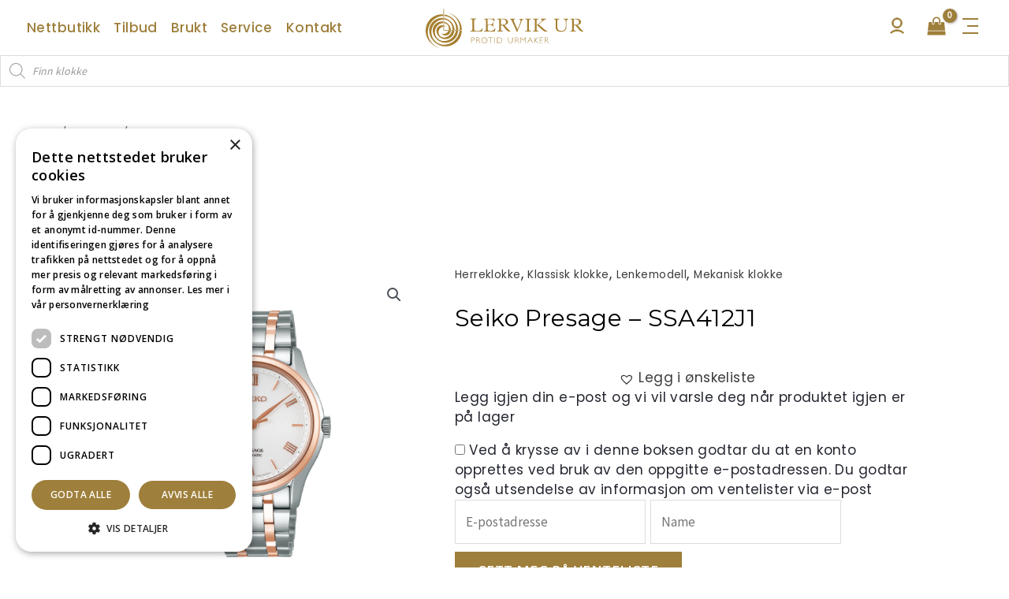

--- FILE ---
content_type: text/css
request_url: https://lervikur.no/wp-content/cache/min/1/wp-content/plugins/lervikur-woocommerce/assets/css/style.css?ver=1759829041
body_size: 358
content:
.services-container form.woocommerce-checkout{height:auto!important;position:relative;z-index:1}.woocommerce-cart-form__contents .woocommerce-cart-form__cart-item{font-size:15px}.ast-site-header-cart .widget_shopping_cart .cart_list a.remove{display:none}.clock-service-header h5{margin:0 10px 0 0}.clock-service-header{display:flex;align-items:center;margin-bottom:20px}.maksimer_product_stock_quantity_no.maksimer_backorders_allowed .entry-summary .gform_wrapper,.maksimer_product_in_stock .entry-summary .gform_wrapper{display:none}.maksimer_product_stock_quantity_no.maksimer_backorders_allowed form.cart .maksimer_show_form,.maksimer_product_in_stock form.cart .maksimer_show_form{padding:10px 20px;border:1px solid #9e7f3b;background-color:#9e7f3b;color:#fff;text-transform:uppercase;font-family:'Open Sans',sans-serif;font-weight:700;line-height:1;cursor:pointer;float:left;margin:0 0 0 5px!important}@media screen and (min-width:545px){.maksimer_product_in_stock form.cart .maksimer_show_form{margin-left:5px}}.maksimer_product_stock_quantity_no.maksimer_backorders_allowed form.cart button[name="add-to-cart"]{display:none;pointer-events:none}@media screen and (max-width:544px){.maksimer_product_in_stock form.cart{flex-direction:column}.maksimer_product_in_stock form.cart .maksimer_show_form{margin-top:5px}}

--- FILE ---
content_type: text/css
request_url: https://lervikur.no/wp-content/cache/min/1/wp-content/themes/astra-child/style.css?ver=1759829041
body_size: 5308
content:
@import url(https://fonts.googleapis.com/css2?family=Noto+Serif:ital,wght@0,400;0,700;1,400;1,700&family=Poppins:ital,wght@0,400;0,500;0,700;1,400;1,500;1,700&display=swap);/*!***************************************************************************************************************************************************************************************************************************************************!*\
  !*** css ./node_modules/css-loader/dist/cjs.js??ruleSet[1].rules[1].use[1]!./node_modules/postcss-loader/dist/cjs.js!./node_modules/sass-loader/dist/cjs.js??ruleSet[1].rules[1].use[3]!./wp-content/themes/astra-child/assets/styles/style.scss ***!
  \***************************************************************************************************************************************************************************************************************************************************/

/*!*******************************************************************************************************************************************************************************************************************************************************!*\
  !*** css ./node_modules/css-loader/dist/cjs.js??ruleSet[1].rules[1].use[1]!./node_modules/postcss-loader/dist/cjs.js!./node_modules/sass-loader/dist/cjs.js??ruleSet[1].rules[1].use[3]!./wp-content/themes/astra-child/assets/styles/style.scss (1) ***!
  \*******************************************************************************************************************************************************************************************************************************************************/
 :root{--color-black:#000;--color-white:#fff;--color-grey:#ececec;--color-light-grey:#ededed4d;--color-gold:#9e7f3b;--color-dark-navy:#23252f;--color-black-contrast:var(--color-white);--color-white-contrast:var(--color-black);--color-grey-contrast:var(--color-grey);--color-primary:var(--color-black);--color-secondary:var(--color-grey);--color-tertiary:var(--color-white);--ast-global-color-0:var(--color-gold);--logo-position:center center;--logo-repeat:no-repeat;--logo-size:contain;--logo-width:200px;--logo-height:53px}@media (max-width:1023px){:root{--logo-width:130px;--logo-height:35px}}.animate{-webkit-animation-duration:1s;animation-duration:1s;-webkit-animation-fill-mode:both;animation-fill-mode:both}@-webkit-keyframes fadeIn{from{opacity:.75}to{opacity:1}}@keyframes fadeIn{from{opacity:.75}to{opacity:1}}.fadeIn{-webkit-animation-name:fadeIn;animation-name:fadeIn}.fadeInDown{-webkit-animation-name:fadeInDown;animation-name:fadeInDown}@-webkit-keyframes fadeInDown{0%{opacity:0;transform:translate3d(0,-100%,0)}100%{opacity:1;transform:none}}@keyframes fadeInDown{0%{transform:translate3d(0,-100%,0)}100%{transform:none}}@-webkit-keyframes fadeOutUp{from{transform:none}to{transform:translate3d(0,-100%,0)}}@keyframes fadeOutUp{from{opacity:1;transform:none}to{opacity:0;transform:translate3d(0,-100%,0)}}.fadeOutUp{-webkit-animation-name:fadeOutUp;animation-name:fadeOutUp}html.user-is-clicking *,html.user-is-clicking a:focus{outline:none}body{background-color:var(--color-white)}summary{font-weight:700;margin-bottom:1rem}.ast-separate-container{background-color:var(--color-white)}.ast-separate-container .ast-article-single{margin-left:auto;margin-right:auto;max-width:1600px}.site-content{padding-top:95px}.active{display:block!important}.astra-child-container{margin-left:auto;margin-right:auto}.astra-child-container .astra-child-row{display:flex;flex-wrap:wrap;justify-content:center}.astra-child-container .astra-child-row .featured-brands{display:flex;flex-wrap:wrap;margin-top:120px;width:100%;justify-content:center}.astra-child-container .astra-child-row .featured-brands .featured-brand{display:flex;width:calc(25% - 0.5rem);position:relative;background-color:#fff;padding:2.25rem;align-items:center;margin:.5rem;justify-content:center}.astra-child-container .astra-child-row .featured-brands .featured-brand img{max-width:100%;max-height:60px}@media (max-width:768px){.astra-child-container .astra-child-row .featured-brands .featured-brand{width:calc(45% - 0.5rem)}}@media (min-width:768px){.astra-child-container .astra-child-row .featured-brands{flex:0 0 100%;max-width:100%}}@media (min-width:1200px){.astra-child-container .astra-child-row .featured-brands{flex:0 0 70%;max-width:70%}}@media (min-width:576px){.astra-child-container{width:540px;max-width:100%}}@media (min-width:768px){.astra-child-container{width:720px;max-width:100%}}@media (min-width:992px){.astra-child-container{width:960px;max-width:100%}}@media (min-width:1200px){.astra-child-container{width:1240px;max-width:100%}}@media (min-width:1400px){.astra-child-container{width:1600px;max-width:100%}}.newsletter-form-wide{background-color:var(--color-white);padding:6rem 0}.newsletter-form-wide .newsletter-form{width:100%}.newsletter-form-wide .newsletter-form .astra-child-row>*+*{margin-left:1rem}.newsletter-form-wide .newsletter-form .astra-child-row .newsletter-input{border:1px solid #ddd;border-radius:3px;line-height:100%;padding:10px 15px;width:60%}@media (max-width:768px){.newsletter-form-wide .newsletter-form .astra-child-row .newsletter-button{margin-top:1rem}}@media (min-width:1200px){.newsletter-form-wide .newsletter-form{width:50%}.newsletter-form-wide h3{margin-bottom:0}}.mega__menu--open{overflow-y:scroll;overflow-x:hidden}.wp-block-uagb-container.uagb-is-root-container{margin-top:2rem}.wp-block-uagb-container.uagb-is-root-container .uagb-container-inner-blocks-wrap p{padding:0 0 0 8%}.button{letter-spacing:.025rem}.ast-modern-woo-account-page .entry-content{margin:0 auto}.is-shop{background-color:var(--color-light-grey)}@media (max-width:1000px){.single.single-product.woocommerce-page.mobile-rel-up-columns-2 ul.products{grid-template-columns:repeat(2,minmax(0,1fr))}}@media (max-width:480px){.single.single-product.woocommerce-page.mobile-rel-up-columns-2 ul.products{grid-template-columns:repeat(1,minmax(0,1fr))}}.lervikur-brands{background-color:#fafafa;padding-bottom:6rem}a:focus{opacity:.6}body.search .site-content #primary{max-width:1600px;margin:0 auto}.single-product-category a{font-size:.8rem}.lervikur-single-post{max-width:1000px;margin:auto;padding:4rem 0}.lervikur-single-post-featured-image{-o-object-fit:cover;object-fit:cover}.lervikur-single-post-content{margin-top:4rem}@media (max-width:1000px){.lervikur-single-post-content{padding:0 2rem}}.lervikur-single-post-header h1{margin-bottom:5px}.lervikur-single-post-header p{margin-bottom:2rem}.lervikur-archive{max-width:1000px;margin:auto;padding:4rem 0}.lervikur-archive .post-thumb{width:100%}.lervikur-archive .post-thumb img{width:100%;height:350px;-o-object-fit:cover;object-fit:cover}@media (max-width:544px){.lervikur-my-account .wp-block-group,.lervikur-my-account .wp-block-cover{padding:.25em}}body{font-family:Poppins,-apple-system,system-ui,BlinkMacSystemFont,Segoe UI,Roboto,Helvetica Neue,Arial,sans-serif;font-size:1rem;font-weight:400;line-height:1.5;color:var(--color-dark-navy);letter-spacing:.025rem}body h6,body h5,body .mega__menu .mega__menu--inner .misc--list li a,.mega__menu .mega__menu--inner .misc--list li body a,body h4,body h3,body h2,body h1,body .entry-content h6,body .entry-content h5,body .entry-content h4,body .entry-content h3,body .entry-content h2,body .entry-content h1{line-height:1.3;margin-bottom:2rem}body .entry-content h1{margin-top:2rem;text-align:center;text-transform:uppercase;font-family:Poppins,-apple-system,system-ui,BlinkMacSystemFont,Segoe UI,Roboto,Helvetica Neue,Arial,sans-serif!important}body .entry-content h1::before{content:"";display:block;height:2px;width:41px;background:#9e7f3b;margin:0 auto 30px}body .entry-content h2{font-size:clamp(1.2rem, 2.5vw, 2.25rem)}body h2{font-size:2.25rem}@media (max-width:1024px){.has-small-font-size{font-size:16px!important}}[class^=wp-container-]>*+*,.wp-container-1>*+*{-webkit-margin-before:0!important;margin-block-start:0!important}[class^=wp-container-] h2,.wp-container-1 h2{text-align:center;text-transform:uppercase;font-family:Poppins,-apple-system,system-ui,BlinkMacSystemFont,Segoe UI,Roboto,Helvetica Neue,Arial,sans-serif!important}[class^=wp-container-] h2::before,.wp-container-1 h2::before{content:"";display:block;height:2px;width:41px;background:#9e7f3b;margin:0 auto 30px}@media (max-width:820px){.wp-block-columns{flex-wrap:wrap!important}.wp-block-columns:not(.is-not-stacked-on-mobile) .wp-block-column{flex-basis:100%!important}}@media (max-width:820px) and (min-width:821px){.wp-block-columns:not(.is-not-stacked-on-mobile):not(.is-not-stacked-on-mobile) .wp-block-column{flex-basis:0!important;flex-grow:1!important}}.hero__slider--item{width:100%}.hero__slider .hero--image{height:720px;-o-object-fit:cover;object-fit:cover;position:relative;width:100%}@media (max-width:820px){.hero__slider .hero--image{height:450px}}.hero__slider .hero--overlay{position:absolute;top:0;left:0;right:0;bottom:0;background-color:rgba(19,48,88,.75)}.hero__slider .hero--content{white-space:normal;position:absolute;width:700px;left:0;right:0;margin:auto;text-align:center;top:50%;transform:translateY(-50%)}.hero__slider .hero--content--left{left:-50%}.hero__slider .hero--content--center{left:0}.hero__slider .hero--content--right{left:50%}.hero__slider .hero--content .hero__text--white{color:var(--color-white)}.hero__slider .hero--content .hero__text--black{color:#000}.hero__slider .hero--content h2{color:var(--color-white)}.hero__slider .hero--content a{background-color:var(--color-gold);color:var(--color-white);padding:.6875rem 1.6rem;letter-spacing:.025rem;text-decoration:none;text-transform:uppercase;font-weight:500;line-height:24px;text-align:center}@media (max-width:821px){.hero__slider .hero--content--left,.hero__slider .hero--content--right{left:0}}@media (max-width:767px){.hero__slider .hero--content{width:100%}}
/*! Flickity v3.0.0
https://flickity.metafizzy.co
---------------------------------------------- */
.flickity-enabled{position:relative}.flickity-enabled:focus{outline:none}.flickity-viewport{overflow:hidden;position:relative;height:100%;touch-action:pan-y}.flickity-slider{position:absolute;width:100%;height:100%;left:0}.flickity-rtl .flickity-slider{left:unset;right:0}.flickity-enabled.is-draggable{-webkit-tap-highlight-color:transparent;-webkit-user-select:none;-moz-user-select:none;user-select:none}.flickity-enabled.is-draggable .flickity-viewport{cursor:move;cursor:-webkit-grab;cursor:grab}.flickity-enabled.is-draggable .flickity-viewport.is-pointer-down{cursor:-webkit-grabbing;cursor:grabbing}.flickity-cell{position:absolute;left:0}.flickity-rtl .flickity-cell{left:unset;right:0}.flickity-button{position:absolute;background:hsla(0deg,0%,100%,.75);border:none;color:#333}.flickity-button:hover{background:#fff;cursor:pointer}.flickity-button:focus{outline:none;box-shadow:0 0 0 5px #19f}.flickity-button:active{opacity:.6}.flickity-button:disabled{opacity:.3;cursor:auto;pointer-events:none}.flickity-button-icon{fill:currentColor}.flickity-prev-next-button{top:50%;width:44px;height:44px;border-radius:50%;transform:translateY(-50%)}.flickity-prev-next-button.previous{left:10px}.flickity-prev-next-button.next{right:10px}.flickity-rtl .flickity-prev-next-button.previous{left:auto;right:10px}.flickity-rtl .flickity-prev-next-button.next{right:auto;left:10px}.flickity-prev-next-button .flickity-button-icon{position:absolute;left:20%;top:20%;width:60%;height:60%}.flickity-page-dots{position:absolute;width:100%;bottom:-25px;text-align:center;display:flex;justify-content:center;flex-wrap:wrap}.flickity-rtl .flickity-page-dots{direction:rtl}.flickity-page-dot{display:block;width:10px;height:10px;padding:0;margin:0 8px;background:hsla(0deg,0%,20%,.25);border-radius:50%;cursor:pointer;-webkit-appearance:none;-moz-appearance:none;appearance:none;border:none;text-indent:-9999px;overflow:hidden}.flickity-rtl .flickity-page-dot{text-indent:9999px}.flickity-page-dot.is-selected{background:hsl(0deg,0%,20%)}.mega__menu{background-color:var(--color-dark-navy);padding:4.2rem 1rem}.mega__menu .mega__menu--inner{display:flex;justify-content:space-evenly}.mega__menu .mega__menu--inner h5,.mega__menu .mega__menu--inner .misc--list li a{color:var(--color-gold);font-weight:700;margin-bottom:7px;text-transform:uppercase}.mega__menu .mega__menu--inner h5 a,.mega__menu .mega__menu--inner .misc--list li a a{color:var(--color-gold)}.mega__menu .mega__menu--inner h5 a:hover,.mega__menu .mega__menu--inner .misc--list li a a:hover{color:var(--color-grey)}.mega__menu .mega__menu--inner .mega-menu-list{list-style:none;padding:0;margin:0 0 25px}.mega__menu .mega__menu--inner .mega-menu-list li{line-height:2em}.mega__menu .mega__menu--inner .mega-menu-list li a{color:#adadad;font-weight:400}.mega__menu .mega__menu--inner .mega-menu-list li a:hover{color:var(--color-grey)}.mega__menu .mega__menu--inner .mega-menu-list .current-menu-item{text-decoration:underline;text-underline-offset:.25rem;text-decoration-thickness:1px}.mega__menu .mega__menu--inner .mega-menu-list .current-menu-item a{color:var(--color-grey)}.mega__menu .mega__menu--inner .misc--list li a{color:var(--color-gold);font-weight:700}.mega__menu .mega__menu--inner .contact--details{color:#adadad;font-weight:400}.mega__menu .mega__menu--inner .contact--details a{color:var(--color-gold)}.mega__menu .mega__menu--inner .contact--details a:hover{color:var(--color-grey)}.mega__menu .mega__menu--inner .contact--details .socials{display:flex}.mega__menu .mega__menu--inner .contact--details .socials .social{margin-right:.5rem}.mega__menu .mega__menu--inner .contact--details .socials .social svg{fill:var(--color-light-grey);height:24px;width:24px}.mega__menu .mega__menu--inner .contact--details .socials .social svg:hover{fill:var(--color-grey)}@media (max-width:820px){.mega__menu .mega__menu--inner{flex-wrap:wrap;justify-content:flex-start}.mega__menu .mega__menu--inner .menu--items{flex:0 0 33.33333333%;max-width:33.33333333%}}@media (max-width:767px){.mega__menu .mega__menu--inner .menu--items{flex:none;max-width:100%;width:100%}}@media (max-width:767px){.mega__menu{overflow-y:scroll;overflow-x:hidden;max-height:100vh;padding:60px 15px 100px 25px;width:100%;left:0;right:0}}.mega__menu--header{transform:translate3d(0,-120%,0);height:100vh;position:absolute;width:100%;top:100%;line-height:1.5;z-index:-1}.wc-block-grid__products{display:grid;grid-template-columns:repeat(4,minmax(0,1fr));gap:40px}.wc-block-grid__products .wc-block-grid__product{background-color:var(--color-white);border:none;flex:unset!important;max-width:100%!important;transition:all 0.2s ease}.wc-block-grid__products .wc-block-grid__product .wc-block-grid__product-title{color:var(--color-gold);text-align:center;padding:0 1em!important}.wc-block-grid__products .wc-block-grid__product .wc-block-grid__product-add-to-cart{margin-top:1em!important;height:100%;display:flex;flex-direction:column;justify-content:flex-end}.wc-block-grid__products .wc-block-grid__product:hover{transform:scale3d(1.02,1.02,1.02);box-shadow:0 2px 15px rgba(158,126,59,.05),0 1px 10px rgba(158,126,59,.05),0 1px 2px rgba(158,126,59,.1)}.wc-block-grid__products .wc-block-grid__product:hover .astra-shop-thumbnail-wrap{transform:scale3d(.98,.98,.98)}@media (min-width:1201px) and (max-width:1600px){.wc-block-grid__products{padding-left:2em;padding-right:2em}}@media (max-width:1000px){.wc-block-grid__products{display:grid;grid-template-columns:repeat(2,minmax(0,1fr))}}.ast-woocommerce-container{max-width:1600px;margin:auto}.ast-woocommerce-container .related.products h2{overflow-wrap:break-word;text-align:center;text-transform:uppercase;font-weight:400;margin-bottom:45px;font-family:Poppins,-apple-system,system-ui,BlinkMacSystemFont,Segoe UI,Roboto,Helvetica Neue,Arial,sans-serif}.ast-woocommerce-container .related.products h2::before{content:"";display:block;height:2px;width:41px;background:#9e7f3b;margin:0 auto 30px}.ast-woocommerce-container .related.products .astra-shop-summary-wrap{height:100%;display:flex;flex-direction:column;justify-content:flex-end;text-align:center;transition:all 0.2s ease}.ast-woocommerce-container .related.products .astra-shop-summary-wrap h2::before{content:none}.ast-woocommerce-container .related.products .astra-shop-summary-wrap .add_to_cart_button{font-size:13px;text-align:center}.astra-shop-summary-wrap{text-align:center}.woocommerce-MyAccount-navigation-link.is-active a{color:var(--color-gold)}.woocommerce-MyAccount-navigation-link a:hover{color:var(--color-gold)}.woocommerce-MyAccount-navigation-link::after{background-color:var(--color-gold)}.related__products{background-color:var(--color-light-grey);padding:4rem 0}.related__products .related.products{max-width:1600px;margin:auto}.related__products .related.products h2{overflow-wrap:break-word;text-align:center;text-transform:uppercase;font-size:1.75rem;font-weight:400;margin-bottom:45px;font-family:Poppins,-apple-system,system-ui,BlinkMacSystemFont,Segoe UI,Roboto,Helvetica Neue,Arial,sans-serif}.related__products .related.products h2::before{content:"";display:block;height:2px;width:41px;background:#9e7f3b;margin:0 auto 30px}.related__products .related.products .astra-shop-summary-wrap{height:100%;display:flex;flex-direction:column;justify-content:flex-end;text-align:center}.related__products .related.products .astra-shop-summary-wrap h2::before{content:none}.related__products .related.products .astra-shop-summary-wrap .add_to_cart_button{font-size:13px;text-align:center}.related__products .related.products ul.products{gap:40px}.related__products .related.products ul.products li{margin-left:auto!important;margin-right:auto!important;margin-bottom:0;padding-bottom:2em;transition:all 0.2s ease}.related__products .related.products ul.products li:hover{transform:scale3d(1.02,1.02,1.02);box-shadow:0 2px 15px rgba(158,126,59,.05),0 1px 10px rgba(158,126,59,.05),0 1px 2px rgba(158,126,59,.1)}.related__products .related.products ul.products .tinvwl-after-add-to-cart{text-align:center}@media (max-width:1600px){.related__products{padding-left:2em;padding-right:2em}}.ast-woocommerce-container{max-width:1600px}.ast-woocommerce-container ul.products{-moz-column-gap:40px;column-gap:40px}.ast-woocommerce-container ul.products li.product{background-color:var(--color-white);margin-bottom:3.5em;min-height:500px;transition:all 0.2s ease}.ast-woocommerce-container ul.products li.product:hover{transform:scale3d(1.02,1.02,1.02);box-shadow:0 2px 15px rgba(158,126,59,.05),0 1px 10px rgba(158,126,59,.05),0 1px 2px rgba(158,126,59,.1)}@media (max-width:768px){.ast-woocommerce-container ul.products li.product{margin-bottom:2.5em}}@media (max-width:768px){.ast-woocommerce-container ul.products{gap:20px}}.breadcrumb-trail span{color:#777}.breadcrumb-trail span a{color:#777}.wc-block-grid__product-category{font-size:1em;margin-bottom:.5em;display:block;line-height:1.3;opacity:.6;text-align:center}.woocommerce-loop-product__title{color:var(--color-gold)}.woocommerce .woocommerce-breadcrumb{max-width:1600px;margin:auto;padding:4em 0 2em}@media (max-width:1600px){.woocommerce .woocommerce-breadcrumb{padding-left:2em!important}}@media (max-width:768px){.woocommerce .woocommerce-breadcrumb{padding-left:1em!important}}@media (max-width:1600px){.woocommerce .products ul,.woocommerce ul.products,.woocommerce-products-header,.ast-shop-toolbar-container{padding-left:2em;padding-right:2em}}@media (max-width:768px){.woocommerce .products ul,.woocommerce ul.products,.woocommerce-products-header,.ast-shop-toolbar-container{padding-left:1em;padding-right:1em}}.products_brand_container{background-color:var(--color-light-grey)}.products_brand_container ul.products{max-width:1600px;margin:0 auto;-moz-column-gap:40px;column-gap:40px}.products_brand_container ul.products li{background-color:var(--color-white);margin-bottom:3.5em;min-height:300px;display:flex;flex-wrap:wrap;justify-content:center;align-items:flex-end;overflow:hidden;transition:all 0.2s ease}.products_brand_container ul.products li .astra-shop-thumbnail-wrap{width:100%;-webkit-backface-visibility:hidden;backface-visibility:hidden;transition:all 0.2s ease}.products_brand_container ul.products li .astra-shop-thumbnail-wrap a{height:100%;display:flex;flex-wrap:wrap;flex-direction:column;text-align:center;padding-bottom:1em}.products_brand_container ul.products li .astra-shop-thumbnail-wrap img{margin:auto}.products_brand_container ul.products li .astra-shop-summary-wrap{display:flex;justify-content:center;text-align:center;width:100%;transition:all 0.2s ease}.products_brand_container ul.products li .astra-shop-summary-wrap a{padding:0 1em 2em;width:100%}.products_brand_container ul.products li .astra-shop-summary-wrap a h2{font-size:1.5em}@media (max-width:768px){.products_brand_container ul.products li .astra-shop-summary-wrap a h2{font-size:1.2em}}.products_brand_container ul.products li:hover{transform:scale3d(1.02,1.02,1.02);box-shadow:0 2px 15px rgba(158,126,59,.05),0 1px 10px rgba(158,126,59,.05),0 1px 2px rgba(158,126,59,.1)}.products_brand_container ul.products li:hover .astra-shop-thumbnail-wrap{transform:scale3d(.98,.98,.98)}@media (max-width:768px){.products_brand_container ul.products li{margin-bottom:2.5em}}@media (max-width:768px){.products_brand_container ul.products{gap:20px}}.woo-breadcrumbs{margin-bottom:1em}.breadcrumb-shortcode{font-size:.92em;max-width:1600px;margin:auto;padding:4em 0 0}@media (max-width:1600px){.breadcrumb-shortcode{padding-left:2em}}.single-product div.product .entry-title{margin:1em 0}.ast-stock-avail{display:none}.woocommerce div.product form.cart div.quantity{display:none}.product_meta{color:#777}.product_meta a{color:#777}.woocommerce div.product form.cart{margin-bottom:5em}@media (min-width:1201px){.ast-woocommerce-distributed .ast-distributed-header{width:300px}}@media (min-width:1201px){.ast-woocommerce-distributed .ast-distributed-content{width:calc(100% - 300px)}}.lervikur-product-quantity{font-style:italic;text-decoration:underline;letter-spacing:0;font-size:.9em}.tax-product_brand .site-content{background-color:var(--color-light-grey)}.woocommerce-loop-product__title,.wc-block-grid__product-title{font-size:1.5rem!important}@media (max-width:820px){.woocommerce-loop-product__title,.wc-block-grid__product-title{font-size:1.25rem!important}}.woocommerce-tabs.wc-tabs-wrapper table.woocommerce-product-attributes.shop_attributes{border:none;border-style:none}.woocommerce-tabs.wc-tabs-wrapper table.woocommerce-product-attributes.shop_attributes tbody{border:none;display:grid;grid-template-columns:repeat(4,minmax(0,1fr))}.woocommerce-tabs.wc-tabs-wrapper table.woocommerce-product-attributes.shop_attributes tbody .woocommerce-product-attributes-item{border:none;display:flex;flex-direction:column;padding-bottom:1.5rem}.woocommerce-tabs.wc-tabs-wrapper table.woocommerce-product-attributes.shop_attributes tbody .woocommerce-product-attributes-item__label{border-left-width:0;border-style:none;font-weight:700;padding:0;width:100%}.woocommerce-tabs.wc-tabs-wrapper table.woocommerce-product-attributes.shop_attributes tbody .woocommerce-product-attributes-item__value{border-style:none;padding:0;font-style:italic}@media (max-width:820px){.woocommerce-tabs.wc-tabs-wrapper table.woocommerce-product-attributes.shop_attributes tbody{grid-template-columns:repeat(3,minmax(0,1fr))}}@media (max-width:768px){.woocommerce-tabs.wc-tabs-wrapper table.woocommerce-product-attributes.shop_attributes tbody{grid-template-columns:repeat(2,minmax(0,1fr))}}ul.wc-tabs{display:none}.woocommerce-mini-cart__empty-message{padding:1.41575em!important;margin:0!important}.woocommerce-page.woocommerce-checkout table.shop_table td,.woocommerce-page.woocommerce-checkout table.shop_table th,.woocommerce.woocommerce-checkout table.shop_table td,.woocommerce.woocommerce-checkout table.shop_table th{padding:1em}.lost_reset_password .form-row-first{width:100%!important}.lost_reset_password .form-row-last{width:100%!important}.wc-block-components-checkbox .wc-block-components-checkbox__mark{fill:#fff;right:-5px;bottom:-8px;border-radius:50%;background-color:green;padding-bottom:3px;padding-left:2px;padding-right:2px}.header{background-color:var(--color-white);position:fixed;width:100%;z-index:10;box-shadow:inset 0 -1px 0 0 #ececec}.header__container{align-items:center;background-color:var(--color-white);display:flex;justify-content:space-between;position:relative;z-index:2;padding:.5em 2em}@media (max-width:820px){.header__container{padding:1em .5em}}.header__nav{align-items:center;display:flex;flex:1;list-style:none;margin:0}.header__nav li{margin-right:1em}.header__nav li a{color:var(--color-gold);font-weight:500}.header__nav li a:hover{text-decoration:underline;text-underline-offset:.5rem;text-decoration-thickness:3px}.header__nav .current-menu-item{text-decoration:underline;text-underline-offset:.5rem;text-decoration-thickness:3px}@media (max-width:1200px){.header__nav{display:none}}.header__logo{background-image:url(../../../../../../themes/astra-child/assets/images/lervikur-logo.svg);background-position:var(--logo-position);background-repeat:var(--logo-repeat);background-size:var(--logo-size);width:var(--logo-width);height:var(--logo-height);display:block;text-indent:-9999px;overflow:hidden}@media (max-width:768px){.header__logo{margin-left:.7em}}.header__shopping{align-items:center;display:flex;flex:1;justify-content:flex-end;list-style:none;margin:0}.header__shopping li{margin-left:1em}.header__shopping #toggle-menu div{margin:0 auto;width:20px;height:18px;position:relative;transition:0.5s ease-in-out;cursor:pointer;display:inline-block;left:-5px}.header__shopping #toggle-menu div span{display:block;position:absolute;height:2px;width:100%;background:var(--color-gold);opacity:1;left:0;transition:0.25s ease-in-out}.header__shopping #toggle-menu div span:first-child{top:0}.header__shopping #toggle-menu div span:nth-child(2){top:9px;width:70%;left:30%}.header__shopping #toggle-menu div span:nth-child(3){top:18px}.header__shopping #toggle-menu div span{transform:rotate(0deg)}.header__shopping #toggle-menu.open div span:first-child{top:9px;transform:rotate(135deg)}.header__shopping #toggle-menu.open div span:nth-child(2){opacity:0;left:60px}.header__shopping #toggle-menu.open div span:nth-child(3){top:9px;transform:rotate(-135deg)}.header__shopping .ast-woo-mini-cart-wrapper{align-items:center;display:flex;line-height:2}.header__shopping .ast-woo-mini-cart-wrapper .ast-site-header-cart{min-height:0}.header__shopping .ast-woo-mini-cart-wrapper .ast-site-header-cart .ast-icon-shopping-bag{display:flex}.header__shopping .rolex-retailer-clock .link-enabler{position:absolute;height:70px;width:150px;z-index:1}.header__shopping .rolex-retailer-clock #rolex_retailer{height:70px;width:150px;border:0;margin:0;padding:0;overflow:hidden;z-index:0;position:relative}@media (max-width:768px){.header__shopping .rolex-retailer-clock{display:none}}@media (max-width:1500px){.desktop-search{display:none}}.mobile-search .dgwt-wcas-search-wrapp{max-width:100%}.mobile-search .dgwt-wcas-search-wrapp input{border-radius:0!important}@media (min-width:1501px){.mobile-search{display:none}}#my-account-icon-svg{height:24px;width:24px;fill:var(--color-gold);stroke-width:5px;stroke:var(--color-gold)}.footer{background:var(--color-dark-navy);color:var(--color-light-grey);position:relative;padding-top:4.2rem}@media (max-width:1199px){.footer{display:none}}.woocommerce ul.products:not(.elementor-grid),.woocommerce-page ul.products:not(.elementor-grid){grid-template-columns:repeat(4,minmax(100px,1fr))}ul.products li.product .tinvwl_add_to_wishlist_button,.tinv-wraper.tinv-wishlist{text-align:center}@media screen and (max-width:544px){.woocommerce ul.products li.product .woocommerce-loop-product__title,.woocommerce-page ul.products li.product .woocommerce-loop-product__title{word-break:break-all}}

--- FILE ---
content_type: application/javascript; charset=utf8
request_url: https://lervikur.no/wp-content/plugins/woocommerce-waitlist/includes/js/src/wcwl_frontend.min.js?ver=2.3.2
body_size: 2492
content:
function wcwl_apply_event_on_page_update() {
	var e = ".wcwl_elements";
	jQuery(".wcwl_frontend_wrap").length && (e = ".wcwl_frontend_wrap"), jQuery(".wcwl_nojs").toggleClass("wcwl_nojs", !1), jQuery(e + ":not(.bound)").addClass("bound").on("click", "a.wcwl_control", function (e) {
		e.preventDefault(), wcwl_reset_waitlist_elements(jQuery(this)), wcwl_process_waitlist_request(jQuery(this))
	}), jQuery(".woocommerce.quick-view.single-product .wcwl_elements:not(.bound)").addClass("bound").on("click", "a.wcwl_control", function (e) {
		e.preventDefault(), jQuery(".wcwl_notice").hide(), wcwl_process_waitlist_request(jQuery(this))
	}), jQuery(".wcwl_toggle").on("click", "button", function () {
		var e = jQuery(this).closest(".wcwl_frontend_wrap");
		wcwl_toggle_archive_fields(e), e.find(".wcwl_intro, .wcwl_optin, .wcwl_email_elements").show()
	}), jQuery(".wcwl_notice").on("click", ".wcwl_notice_dismiss", function () {
		var e;
		jQuery(this).closest(".wcwl_notice").hide(), jQuery(".wcwl_frontend_wrap").length ? (wcwl_toggle_archive_fields(e = jQuery(this).closest(".wcwl_frontend_wrap")), e.find(".spinner").hide(), e.find(".wcwl_toggle").show(), e.find(".wcwl_elements").hide()) : ((e = jQuery(this).closest(".wcwl_elements")).find(".spinner").hide(), e.find(".wcwl_intro, .wcwl_optin, .wcwl_email_elements, .wcwl_control, .wcwl_control button").show())
	}), wcwl_hide_waitlist_notice_if_empty(), wcwl_add_keyboard_button_events(), null != jQuery(e).css("display") && (waitlist_display_class = null != jQuery(e).css("display"))
}

function wcwl_toggle_archive_fields(e) {
	jQuery(".wcwl_elements, .wcwl_notice").hide(), jQuery(".wcwl_toggle, .woocommerce_waitlist, .wcwl_frontend_wrap > .wcwl_control").show(), e.find(".wcwl_toggle").hide(), e.find(".wcwl_elements, .wcwl_email_elements, .wcwl_control, .wcwl_optin").show()
}

function wcwl_reset_waitlist_elements(e) {
	jQuery(".wcwl_frontend_wrap").length ? wcwl_toggle_archive_fields(e.closest(".wcwl_frontend_wrap")) : (jQuery(".wcwl_elements, .wcwl_email_elements, .wcwl_control, .wcwl_optin, .wcwl_intro").show(), jQuery(".wcwl_notice").hide(), e.closest(".wcwl_elements").find(".wcwl_intro").hide()), jQuery(".wcwl_email, .wcwl_optin").removeClass("wcwl_error_highlight")
}

function wcwl_process_waitlist_request(e) {
	var t = e.closest(".wcwl_frontend_wrap"), l = [], i = (t = !t.length ? e.closest(".wcwl_elements") : t).find('input[name="wcwl_email"]');
	wcwl_check_email_field(i) || l.push("email");
	var w = t.find(".wcwl_optin input");
	var name = (t = !t.length ? e.closest(".wcwl_elements") : t).find('input[name="wcwl_name"]'); // maksimer change
	wcwl_check_optin_field(w) || l.push("optin"), jQuery("div.product-type-grouped").length && 0 == wcwl_data.user_id && (jQuery("input.wcwl_checkbox:checked").length || l.push("grouped_no_checked")), 0 == l.length ? (e.find("button").hide(), t.find(".wcwl_email_elements, .wcwl_optin").hide(), e.find(".spinner").show(), wcwl_add_screenreader_message(t.find(".wcwl_control"), wcwl_data.loading_message), wcwl_process_ajax_request(t, e, i.val(), name.val())) : (t.find(".wcwl_notice").hide(), t.find(".wcwl_intro, .wcwl_optin").show(), "email" === l[0] ? i.focus() : "optin" === l[0] ? w.focus() : "grouped_no_checked" === l[0] && (t.find(".wcwl_notice p").text(wcwl_data.no_checkboxes_message), t.find(".wcwl_notice").show()))
}

function wcwl_process_ajax_request(l, e, t, name) {
	var i = e.data("context"), w = wcwl_get_grouped_products(), _ = e.data("product-id"), c = e.data("wpml-lang"), n = {action: "wcwl_process_user_waitlist_request", nonce: e.data("nonce"), product_id: _, language: c, products: w, email: t,name: name, contexts: i, archive: l.hasClass("wcwl_frontend_wrap") ? "true" : "false"}; //maksimer change
	jQuery(document.body).trigger("wcwl_before_waitlist_request", n), jQuery.post(wcwl_data.ajax_url, n).done(function (e) {
		var t = l;
		e.success && (t = (t = e.data.html.replace("\x3c!-- wcwl_elements --\x3e", "")).replace("\x3c!-- wcwl_frontend_wrap --\x3e", ""), l.replaceWith(t)), l.hasClass("wcwl_frontend_wrap") ? wcwl_process_dom_changes_on_archive_page(_, i, e) : (jQuery(".single_variation_wrap").length && wcwl_update_availability_html_on_variation_form(t, _), (t = jQuery('.wcwl_control[data-product-id="' + _ + '"]').closest(".wcwl_elements")).length && (t.find(".wcwl_intro, .wcwl_optin, .wcwl_control, .wcwl_email_elements").hide(), e.success || t.find(".wcwl_notice p").text(e.data), t.find(".wcwl_notice").show(), t.css("display", waitlist_display_class), "none" !== waitlist_display_class && void 0 !== waitlist_display_class || t.show())), jQuery(".woocommerce.quick-view.single-product .product-type-simple").length && jQuery(".wcwl_frontend_wrap .wcwl_notice").hide(), wcwl_apply_event_on_page_update(), jQuery(document.body).trigger("wcwl_after_waitlist_request", n)
	})
}

function wcwl_update_availability_html_on_variation_form(i, w) {
	var _ = jQuery("form.variations_form").data("product_variations");
	jQuery.each(_, function (e, t) {
		var l;
		t.variation_id === w && (i = i.replace("</div>\x3c!-- wcwl_elements --\x3e", ""), l = t.availability_html.substring(t.availability_html.lastIndexOf('<div class="wcwl_elements">'), t.availability_html.lastIndexOf("</div>\x3c!-- wcwl_elements --\x3e")), t.availability_html = t.availability_html.replace(l, i), _[e] = t)
	}), jQuery("form.variations_form").data("product_variations", _)
}

function wcwl_process_dom_changes_on_archive_page(e, t, l) {
	e = jQuery('a[data-product-id="' + e + '"]').closest(".wcwl_frontend_wrap");
	e.find(".wcwl_elements").css("display", waitlist_display_class), l.success || e.find(".wcwl_notice p").text(l.data), e.find(".wcwl_elements, .wcwl_notice").show(), e.find(".wcwl_notice").next("a button").hide(), e.find(".wcwl_toggle, .wcwl_intro, .wcwl_optin, .wcwl_email_elements, .wcwl_control").hide(), "leave" === t && e.find(".woocommerce_waitlist").text(e.find('input[name="wcwl_join_button_text"]').val())
}

function wcwl_hook_up_variation_events() {
	jQuery("form.variations_form").on("show_variation", function () {
		wcwl_apply_event_on_page_update()
	})
}

function wcwl_maybe_show_for_bundle() {
	jQuery(".bundle_wrap .wcwl_elements").remove(), (jQuery(".bundle_availability").is(":visible") && jQuery(".bundle_availability .stock.out-of-stock").length || wcwl_bundle_data.backorder_allowed && jQuery(".bundle_availability").is(":visible") && jQuery(".bundle_availability .stock.available-on-backorder").length) && jQuery(wcwl_bundle_data.waitlist_html).insertAfter(".bundle_availability"), wcwl_apply_event_on_page_update()
}

var wcwl_ticket_form, wcwl_tickets, requires_waitlist;

function wcwl_get_grouped_products() {
	var l = {};
	return jQuery(".wcwl_checkbox").length && jQuery(".wcwl_checkbox").each(function () {
		var e = jQuery(this).data("product-id"), t = jQuery(this).data("wpml-lang");
		l[e] = {checked: this.checked, lang: t}
	}), l
}

function wcwl_add_keyboard_button_events() {
	jQuery(".wcwl_email_elements").on("keyup keypress", "input.wcwl_email", function (e) {
		13 === (e.keyCode || e.which) && (jQuery(this).closest(".wcwl_frontend_wrap").length ? jQuery(this).closest(".wcwl_frontend_wrap") : jQuery(this).closest(".wcwl_elements")).find(".woocommerce_waitlist").trigger("click")
	})
}

function wcwl_check_optin_field(e) {
	return e.length && !e.is(":checked") ? (e.closest(".wcwl_optin").addClass("wcwl_error_highlight"), !1) : (e.closest(".wcwl_optin").removeClass("wcwl_error_highlight"), !0)
}

function wcwl_check_email_field(e) {
	return !e.length || e.val() && wcwl_validate_email(e.val()) ? (e.removeClass("wcwl_error_highlight"), !0) : (e.addClass("wcwl_error_highlight"), !1)
}

function wcwl_validate_email(e) {
	return /^(([^<>()\[\]\\.,;:\s@"]+(\.[^<>()\[\]\\.,;:\s@"]+)*)|(".+"))@((\[[0-9]{1,3}\.[0-9]{1,3}\.[0-9]{1,3}\.[0-9]{1,3}])|(([a-zA-Z\-0-9]+\.)+[a-zA-Z]{2,}))$/.test(e)
}

function wcwl_add_screenreader_message(e, t) {
	e = e.find('div[aria-live="polite"]');
	e.empty(), e.append("<p>" + t + "</p>")
}

function wcwl_hide_waitlist_notice_if_empty() {
	jQuery(".wcwl_notice:empty").hide()
}

jQuery(document).ready(function (e) {
	wcwl_apply_event_on_page_update(), wcwl_hook_up_variation_events(), e("body").on("quick-view-displayed", function () {
		wcwl_hook_up_variation_events()
	})
}), "undefined" != typeof wcwl_bundle_data && jQuery(".bundle_availability").length && jQuery(".bundle_form .bundle_data").on("woocommerce-product-bundle-initialized, woocommerce-product-bundle-updated", function () {
	setTimeout(function () {
		wcwl_maybe_show_for_bundle()
	}, 300)
}), "undefined" != typeof wcwl_event_data && jQuery("#tribe-events").length ? 0 < (wcwl_tickets = jQuery(".woocommerce.tribe-tickets-form-row")).length ? (requires_waitlist = !1, jQuery.each(wcwl_tickets, function (e, t) {
	var l = jQuery(t).data("product-id"), l = wcwl_event_data.tickets[l];
	l && (requires_waitlist = !0, jQuery(l).insertAfter(jQuery(t).find(".tickets_nostock")))
}), requires_waitlist && (jQuery(wcwl_event_data.button).insertAfter(jQuery(".tribe-events-tickets")), wcwl_apply_event_on_page_update())) : 0 < (wcwl_tickets = jQuery('input[value="Tribe__Tickets_Plus__Commerce__WooCommerce__Main"').nextAll("div.product.type-product")).length && (requires_waitlist = !1, jQuery.each(wcwl_tickets, function (e, t) {
	var l = jQuery(t).data("ticket-id"), l = wcwl_event_data.tickets[l];
	l && (requires_waitlist = !0, jQuery(l).insertAfter(jQuery(t)))
}), requires_waitlist && (jQuery(wcwl_event_data.button).insertAfter(jQuery("form#tribe-tickets")), wcwl_apply_event_on_page_update())) : (wcwl_ticket_form = jQuery('form[data-provider-id="woo"]'), "undefined" != typeof wcwl_event_data && jQuery(wcwl_ticket_form).length && 0 < (wcwl_tickets = 0 == (wcwl_tickets = wcwl_ticket_form.find(".tribe-tickets__item")).length ? wcwl_ticket_form.find(".tribe-tickets__tickets-item") : wcwl_tickets).length && (requires_waitlist = !1, jQuery.each(wcwl_tickets, function (e, t) {
	var l = jQuery(t).data("ticket-id"), l = wcwl_event_data.tickets[l];
	l && (requires_waitlist = !0, jQuery('<div class="wcwl_event_checkbox">' + l + "</div>").insertAfter(jQuery(t)))
}), requires_waitlist && (jQuery(wcwl_event_data.button).insertAfter(wcwl_ticket_form), wcwl_apply_event_on_page_update()))), jQuery("body").on("quick-view-displayed", function () {
	wcwl_apply_event_on_page_update()
}), jQuery(window).on("wcpf_after_ajax_filtering", function () {
	wcwl_apply_event_on_page_update()
}), jQuery(document).on("ixProductFilterRequestProcessed", function () {
	wcwl_apply_event_on_page_update()
});

--- FILE ---
content_type: application/javascript; charset=utf8
request_url: https://lervikur.no/wp-content/plugins/lervikur-woocommerce/assets/js/lervikur-woocommerce.js?ver=0.1.0
body_size: 600
content:
jQuery(function ($) {
	$('#service-submit').on('click', function (e) {
		e.preventDefault();

		let form = $('form.checkout').serialize();

		$.ajax({
			type: 'POST',
			dataType: 'json',
			data: {
				checkout: $('form.checkout').serialize(),
				nonce: mlw_params.create_order_nonce
			},
			url: mlw_params.create_order_url,
			success: function (data) {
				if (data.success) {
					$("<div style='padding: 0.5rem;background: #ccff99;border: 1px solid #009900;margin-bottom: 0.5rem;'>Successfully submitted service request</div>").insertBefore($('form.checkout'));
					$("form.checkout input").each(function (index) {
						$(this).val('');
					});
					console.log('success');
					if (data.data.redirect) {
						window.location.href = data.data.redirect;
					}

				} else {
					console.log(data.data.error_type);
					if( 'bad_field_validation' === data.data.error_type || 'user_consent' === data.data.error_type ) {
						$("<div id='maksimer_timer_div' style='padding: 0.5rem;background: #ff9999;;border: 1px solid #ff0000;margin-bottom: 0.5rem;'>" + data.data.error_message + "</div>").insertBefore($('form.checkout'));
						setTimeout( function() {
							$('#maksimer_timer_div').remove();
							} , 5000);
					} else {
						$("<div style='padding: 0.5rem;background: #ff9999;;border: 1px solid #ff0000;margin-bottom: 0.5rem;'>Something went wrong. " + data.data.error_type + "</div>").insertBefore($('form.checkout'));
					}
					console.log('error');
				}
			},
			error: function (data) {
				$("<div style='padding: 0.5rem;background: #ff9999;;border: 1px solid #ff0000;margin-bottom: 0.5rem;'>Something went wrong. Check if all required fields are filled.</div>").insertBefore($('form.checkout'));
				console.log('error');
			},

		});
	});

	const bodyHasClass = document.body.classList.contains(
		'maksimer_product_stock_quantity_no',
		'maksimer_backorders_allowed'
	);

	$('.maksimer_show_form').on('click', function(e){
		e.preventDefault();
		$('.maksimer_show_form').hide();
		if (bodyHasClass) {
			$('form.cart button').hide();
		}
		$('.gform_wrapper').show();
	});
});


--- FILE ---
content_type: image/svg+xml
request_url: https://lervikur.no/wp-content/themes/astra-child/assets/images/lervikur-logo.svg
body_size: 2809
content:
<?xml version="1.0" encoding="UTF-8"?> <svg xmlns="http://www.w3.org/2000/svg" xmlns:xlink="http://www.w3.org/1999/xlink" version="1.1" id="Layer_1" x="0px" y="0px" viewBox="0 0 161.4 40" style="enable-background:new 0 0 161.4 40;" xml:space="preserve"> <style type="text/css"> .st0{fill-rule:evenodd;clip-rule:evenodd;fill:#A68031;} .st1{fill:#A68031;} </style> <g id="logo_1_"> <g> <path class="st0" d="M21.2,28.9c-2.2,0.9-4.9,0.5-6.5-1.2c-1.5-1.5-2-4-1.1-6c0.8-1.8,2.5-3.2,4.5-3.4v-1.3 c-1.5-0.4-3.2-0.2-4.5,0.6c-1.9,1.2-2.8,3.3-2.6,5.5c0.4,3.6,3.3,6.7,6.7,7.6c3.3,0.9,6.8-0.1,9.2-2.6c1.5-1.5,2.3-3.6,2.5-5.8 h-2.4C26.4,25.3,24.1,27.9,21.2,28.9"></path> <path class="st0" d="M27.4,20.8c0,0.3,0,0.6-0.1,0.8h2.2c0-1.3-0.2-2.6-0.7-3.8c-1.4-4.3-5.6-7.7-10-8.4v1.5 c1.4,0.1,2.8,0.4,4,1.2C25.9,13.9,27.6,17.3,27.4,20.8"></path> <path class="st0" d="M35.9,15.5c-2-6-8.1-10.9-14.2-11.7c5.7,1.1,11.1,6,12.6,11.7c0.6,2,0.7,4.1,0.5,6.2H37 C37,19.6,36.6,17.4,35.9,15.5"></path> <path class="st0" d="M27.9,33.7c-3.6,2.4-8,3.8-12.5,2.6c-4.3-1.1-8.2-4.9-9.1-9.3c-1.4-5.2,0.7-10.8,5.1-13.9 c1.8-1.3,4.3-2.2,6.7-2.2V9.4c-0.1,0-0.1,0-0.2,0c-2.6-0.3-5.3,0.3-7.5,1.5c-5,2.7-7.5,8-6.6,13.6c1,6.5,6,11.6,12.2,13.4 c6.3,1.7,12.8-0.5,17-5.2c2.5-2.8,3.8-6.5,4-10.3h-2.3C34.1,26.8,31.8,31,27.9,33.7"></path> <path class="st0" d="M19.2,17.3c-0.1-0.1-0.3-0.1-0.4-0.2v1.1c0.7,0,1.8,0.2,1.8,0.2C20.2,18,19.6,17.6,19.2,17.3"></path> <path class="st0" d="M28.5,12.3c2,2.5,2.9,6.1,2.6,9.4h2.2c0-2.3-0.5-4.6-1.5-6.5c-1.7-3.6-5-6.9-8.8-8.3 c-1.3-0.6-2.7-0.9-4.1-1.1v1.5C22.6,7.4,26.1,9.1,28.5,12.3"></path> <path class="st0" d="M21.9,24.3c-1.4,1.4-3.7,1.8-5.7,1.1l-0.1,0c0.9,1.1,2.2,1.7,3.5,1.9c1.6,0.2,3.4-0.4,4.6-1.7 c0.9-0.9,1.4-2,1.6-3.3h-2.5C23,23.1,22.5,23.7,21.9,24.3"></path> <path class="st0" d="M19,33c-3.7,0.1-7.4-2.1-8.8-5.6c-1.4-3-0.7-7,1.3-9.5c1.6-2,4-3.3,6.5-3.3v-1.5c-0.1,0-0.3,0-0.4-0.1 c-3.6-0.4-6.7,1.1-8.8,4c-2.3,3-1.8,7.7,0,10.9c2.3,4.1,6.8,6.9,11.6,6.8c4.9,0,9.5-3,11.5-7.3c0.8-1.5,1.2-3.3,1.2-5.1H31 c-0.2,1.1-0.5,2.1-1,3.1C28.2,29.7,23.7,32.8,19,33"></path> <path class="st0" d="M20.2,14.9c1.6,0.7,3.1,2.2,3.4,3.9c0,0.2,0.1,0.2,0.1,0.5c0.1,0.8,0,1.6-0.2,2.3h2.3c0-0.7-0.1-1.5-0.4-2.2 c-0.9-3-3.6-5.5-6.6-6.2v1.4C19.2,14.7,19.7,14.8,20.2,14.9"></path> <path class="st0" d="M6.2,9.2C1,13.4-1.2,20.3,0.6,27C2.3,33.3,8,38.8,14.5,40c-1.2-0.4-2.4-0.9-3.6-1.5C6,35.9,2.6,30.8,2.2,25.1 c-0.4-6.6,3-12.9,8.8-16c1.4-0.7,3-1.3,4.5-1.6c0.9-0.2,1.8-0.2,2.7-0.2V5.7C13.9,5.3,9.4,6.6,6.2,9.2"></path> <path class="st0" d="M18.8,14.7c-0.2,0-0.4,0-0.6,0v2.3c0.2,0.1,0.4,0.1,0.6,0.2V14.7"></path> <path class="st0" d="M18.8,13.3v-2.3c-0.2,0-0.4,0-0.6,0v2.2C18.4,13.2,18.6,13.2,18.8,13.3"></path> <path class="st0" d="M18.8,7.3c-0.2,0-0.4,0-0.6,0v2.1c0.2,0,0.4,0.1,0.6,0.1V7.3"></path> <path class="st0" d="M18.8,0h-0.6v5.7c0.2,0,0.4,0,0.6,0.1V0"></path> <path class="st0" d="M18.8,21.7v-3.5c0,0,0,0,0,0c-0.2,0-0.4,0-0.6,0v3.4H18.8"></path> <path class="st0" d="M34.7,22.3c0-0.2,0.1-0.4,0.1-0.6h-1.5c0,0.2,0,0.4,0,0.6H34.7"></path> <path class="st0" d="M29.5,22.3H31c0-0.2,0.1-0.4,0.1-0.6h-1.5C29.5,21.9,29.5,22.1,29.5,22.3"></path> <path class="st0" d="M18.8,22.3h-0.6v0h5.1c0.1-0.2,0.2-0.4,0.2-0.7h-4.7V22.3"></path> <path class="st0" d="M27.1,22.3c0.1-0.2,0.1-0.4,0.1-0.6h-1.5c0,0.2,0,0.4,0,0.6H27.1"></path> <rect x="18.1" y="21.7" class="st1" width="0.6" height="0.6"></rect> <path class="st0" d="M18.1,10.9c0.1,0,0.2,0,0.3,0V9.4c-0.1,0-0.2,0-0.3,0V10.9"></path> <path class="st0" d="M18.1,18.2c0.1,0,0.2,0,0.3,0V17c-0.1,0-0.2-0.1-0.3-0.1V18.2"></path> <path class="st0" d="M18.1,14.6c0.1,0,0.2,0,0.3,0v-1.5c-0.1,0-0.2,0-0.3-0.1V14.6"></path> <path class="st0" d="M18.1,5.7v1.6c0.1,0,0.2,0,0.3,0V5.7C18.4,5.7,18.2,5.7,18.1,5.7"></path> <path class="st0" d="M27.3,21.7c0,0.1,0,0.2-0.1,0.3h2.3c0-0.1,0-0.2,0-0.3H27.3"></path> <path class="st0" d="M37,21.7h-2.2c0,0.1,0,0.2,0,0.3H37C37,21.9,37,21.8,37,21.7"></path> <path class="st0" d="M23.5,21.7c0,0.1-0.1,0.2-0.1,0.3h2.4c0-0.1,0-0.2,0-0.3H23.5"></path> <path class="st0" d="M31,21.7c0,0.1,0,0.2,0,0.3h2.2c0-0.1,0-0.2,0-0.3H31"></path> </g> <g> <path class="st1" d="M46.6,29.3h1.6c0.6,0,1.1,0.1,1.4,0.4c0.3,0.3,0.5,0.6,0.5,1.1c0,0.5-0.2,0.8-0.5,1.1 c-0.3,0.3-0.8,0.4-1.4,0.4H47V35h-0.4V29.3z M47,29.7V32h1.1c0.5,0,0.8-0.1,1.1-0.3s0.4-0.5,0.4-0.9c0-0.4-0.1-0.6-0.4-0.8 c-0.2-0.2-0.6-0.3-1-0.3H47z"></path> <path class="st1" d="M51.7,29.3h1.5c0.6,0,1.1,0.1,1.4,0.4c0.3,0.3,0.5,0.6,0.5,1.1c0,0.7-0.4,1.1-1.1,1.4 c0.2,0.1,0.4,0.4,0.8,0.9l1.3,2h-0.5l-1-1.6c-0.3-0.5-0.6-0.9-0.8-1c-0.2-0.1-0.5-0.2-0.8-0.2h-0.8V35h-0.4V29.3z M52.2,29.7v2.2 h1c0.5,0,0.9-0.1,1.1-0.3c0.3-0.2,0.4-0.5,0.4-0.8c0-0.4-0.1-0.6-0.4-0.8s-0.6-0.3-1.1-0.3H52.2z"></path> <path class="st1" d="M60.1,29.2c0.8,0,1.6,0.3,2.2,0.9c0.6,0.6,0.9,1.3,0.9,2.1c0,0.8-0.3,1.5-0.9,2.1c-0.6,0.6-1.3,0.9-2.2,0.9 c-0.8,0-1.6-0.3-2.1-0.9c-0.6-0.6-0.9-1.3-0.9-2.1c0-0.8,0.3-1.5,0.9-2.1C58.5,29.5,59.3,29.2,60.1,29.2z M60.1,34.7 c0.7,0,1.3-0.2,1.8-0.7c0.5-0.5,0.7-1.1,0.7-1.8c0-0.7-0.2-1.3-0.7-1.8c-0.5-0.5-1.1-0.7-1.8-0.7c-0.7,0-1.3,0.2-1.8,0.7 c-0.5,0.5-0.7,1.1-0.7,1.8c0,0.7,0.2,1.3,0.7,1.8C58.8,34.4,59.4,34.7,60.1,34.7z"></path> <path class="st1" d="M68.8,29.3v0.4h-2.2V35h-0.4v-5.4h-2.2v-0.4H68.8z"></path> <path class="st1" d="M70.9,29.3V35h-0.4v-5.7H70.9z"></path> <path class="st1" d="M73.1,29.3h2c1,0,1.8,0.3,2.3,0.8c0.5,0.5,0.8,1.2,0.8,2.1c0,0.8-0.3,1.5-0.8,2.1c-0.5,0.5-1.3,0.8-2.3,0.8 h-2.1V29.3z M73.6,29.7v5h1.6c0.7,0,1.4-0.2,1.9-0.7c0.5-0.5,0.7-1.1,0.7-1.8c0-0.7-0.2-1.3-0.7-1.8s-1.1-0.7-1.9-0.7H73.6z"></path> <path class="st1" d="M88.8,29.3h0.4v3.1c0,0.9-0.2,1.5-0.7,2c-0.4,0.5-1,0.7-1.7,0.7c-0.7,0-1.3-0.2-1.7-0.7 c-0.4-0.5-0.7-1.1-0.7-1.9v-3.2h0.4v3.2c0,0.7,0.2,1.2,0.5,1.6c0.4,0.4,0.8,0.6,1.4,0.6c0.6,0,1.1-0.2,1.4-0.6 c0.4-0.4,0.5-0.9,0.5-1.7V29.3z"></path> <path class="st1" d="M91.4,29.3h1.5c0.6,0,1.1,0.1,1.4,0.4c0.3,0.3,0.5,0.6,0.5,1.1c0,0.7-0.4,1.1-1.1,1.4 c0.2,0.1,0.4,0.4,0.8,0.9l1.3,2h-0.5l-1-1.6c-0.3-0.5-0.6-0.9-0.8-1c-0.2-0.1-0.5-0.2-0.8-0.2h-0.8V35h-0.4V29.3z M91.9,29.7v2.2 h1c0.5,0,0.9-0.1,1.1-0.3c0.3-0.2,0.4-0.5,0.4-0.8c0-0.4-0.1-0.6-0.4-0.8s-0.6-0.3-1.1-0.3H91.9z"></path> <path class="st1" d="M99.9,31.9l2.2-2.7h0.4V35h-0.4v-5.1l-2.2,2.7l-2.2-2.7V35h-0.4v-5.7h0.4L99.9,31.9z"></path> <path class="st1" d="M107,29.2l2.7,5.8h-0.5l-0.9-2h-2.8l-0.9,2h-0.5l2.7-5.8H107z M108.1,32.7l-1.2-2.7l-1.2,2.7H108.1z"></path> <path class="st1" d="M115,29.3l-2.7,2.9l3,2.9h-0.6l-3-2.9V35h-0.4v-5.7h0.4v2.9l2.8-2.9H115z"></path> <path class="st1" d="M119.9,29.3v0.4h-2.7v2.3h2.6v0.4h-2.6v2.3h2.8V35h-3.2v-5.7H119.9z"></path> <path class="st1" d="M121.7,29.3h1.5c0.6,0,1.1,0.1,1.4,0.4c0.3,0.3,0.5,0.6,0.5,1.1c0,0.7-0.4,1.1-1.1,1.4 c0.2,0.1,0.4,0.4,0.8,0.9l1.3,2h-0.5l-1-1.6c-0.3-0.5-0.6-0.9-0.8-1c-0.2-0.1-0.5-0.2-0.8-0.2h-0.8V35h-0.4V29.3z M122.2,29.7v2.2 h1c0.5,0,0.9-0.1,1.1-0.3c0.3-0.2,0.4-0.5,0.4-0.8c0-0.4-0.1-0.6-0.4-0.8c-0.3-0.2-0.6-0.3-1.1-0.3H122.2z"></path> </g> <g> <path class="st1" d="M57.6,23.2h-12v-0.6c1.9,0.1,2.3-0.4,2.3-1.7v-8.7c0-1.2-0.4-1.7-2.2-1.6v-0.6h6.2v0.6 c-1.7-0.1-2.2,0.3-2.2,1.7V21c0,1.1,0.4,1.6,1.8,1.6h2.7c1.9,0,2.8-1.2,3.7-2.7h0.6L57.6,23.2z"></path> <path class="st1" d="M69.5,18.7h-0.6c-0.2-1.4-0.9-2.1-2.8-2.1h-2.5v4c0,1.8,0.2,2,2.6,2c2.7,0,3.9-0.9,4.7-2.5h0.6l-0.8,3.1h-11 v-0.6c1.6,0.1,2-0.4,2-1.7v-8.6c0-1.2-0.4-1.7-2-1.6v-0.6h10.7l0.1,2.8h-0.6c-0.4-1.4-1.3-2.3-3.3-2.3h-3.2v5.5h2.6 c1.6,0,2.6-0.6,2.6-2.1h0.6V18.7z"></path> <path class="st1" d="M86.7,23c-0.6,0.1-1,0.2-1.5,0.2c-1,0-1.7-0.5-2.9-1.9l-3.2-3.8C78.8,17.1,78.7,17,78,17h-1v3.9 c0,1.2,0.3,1.7,2,1.7v0.6h-5.7v-0.6c1.7,0,2-0.5,2-1.7v-8.6c0-1.1-0.4-1.7-2-1.6v-0.6h6.4c2.8,0,4.6,1.4,4.6,3.3 c0,1.3-0.8,2.8-3.7,3.2c0.5,0.6,1.2,1.2,1.5,1.6l2.4,2.7c1.1,1.2,1.6,1.5,2.2,1.6V23z M78.6,16.3c2.7,0,3.7-1,3.7-2.7 c0-1.8-1-3-3.6-3H77v5.6H78.6z"></path> <path class="st1" d="M100.1,10.1v0.6c-0.5,0.1-0.9,0.3-1.2,0.7c-0.8,0.8-0.9,2.1-2,4.6l-1.4,3.2c-0.4,1-1.3,2.6-1.6,4.3H93 c-0.2-0.9-0.7-2.5-1.3-3.7l-3.2-6.8c-0.9-1.9-1.2-2.2-2.1-2.3v-0.6h5.2v0.6c-1,0.1-1.5,0.4-1.5,1c0,0.4,0.2,1,0.3,1.3l2.2,4.8 c0.6,1.3,1.1,2.4,1.4,3.1c0.4-1,1-2.3,1.4-3.2l1-2.5c0.6-1.6,0.8-2.4,0.8-3c0-0.8-0.5-1.3-1.4-1.3v-0.6H100.1z"></path> <path class="st1" d="M107.9,10.1v0.6c-1.5-0.1-2.1,0.3-2.1,1.6V21c0,1.2,0.4,1.7,2.1,1.7v0.6h-6v-0.6c1.7,0,2.1-0.4,2.1-1.6v-8.8 c0-1.1-0.3-1.6-2.1-1.6v-0.6H107.9z"></path> <path class="st1" d="M115.6,23.2h-5.8v-0.6c1.7,0.1,2-0.4,2-1.6v-8.7c0-1.2-0.5-1.7-2-1.6v-0.6h5.8v0.6c-1.5,0-2,0.2-2,1.7v8.5 c0,1.3,0.3,1.9,2,1.8V23.2z M123.2,10.1v0.6c-0.3,0-0.8,0.1-1.3,0.4c-1.4,0.7-3.8,3.1-6.3,4.8c2.6,2,6.3,5.7,7.7,6.4 c0.4,0.2,0.9,0.4,1.4,0.4v0.6h-3.1c-1.9-1.4-3.9-3.5-7.8-6.7c3-2.1,4.1-3,4.7-3.6c0.5-0.5,0.7-0.9,0.7-1.2c0-0.6-0.4-0.9-1.3-1 v-0.6H123.2z"></path> <path class="st1" d="M146.1,10.1v0.6c-1.4,0.2-2,0.5-2,2.4v4.9c0,3.7-1.9,5.5-5.5,5.5c-3.8,0-5.5-2-5.5-4.3v-6.7 c0-1.2-0.2-1.9-2-1.8v-0.6h5.9v0.6c-1.8-0.1-2.2,0.5-2.2,1.5v6.7c0,2.3,1.5,3.7,4.1,3.7c1.6,0,2.6-0.5,3.2-1.1 c0.8-0.8,1.3-2.1,1.3-3.8v-4.4c0-1.7-0.4-2.6-2.2-2.6v-0.6H146.1z"></path> <path class="st1" d="M161.4,23c-0.6,0.1-1,0.2-1.5,0.2c-1,0-1.7-0.5-2.9-1.9l-3.2-3.8c-0.3-0.4-0.5-0.5-1.1-0.5h-1v3.9 c0,1.2,0.3,1.7,2,1.7v0.6h-5.7v-0.6c1.7,0,2-0.5,2-1.7v-8.6c0-1.1-0.4-1.7-2-1.6v-0.6h6.4c2.8,0,4.6,1.4,4.6,3.3 c0,1.3-0.8,2.8-3.7,3.2c0.5,0.6,1.2,1.2,1.5,1.6l2.4,2.7c1.1,1.2,1.6,1.5,2.2,1.6V23z M153.2,16.3c2.7,0,3.7-1,3.7-2.7 c0-1.8-1-3-3.6-3h-1.6v5.6H153.2z"></path> </g> </g> </svg> 